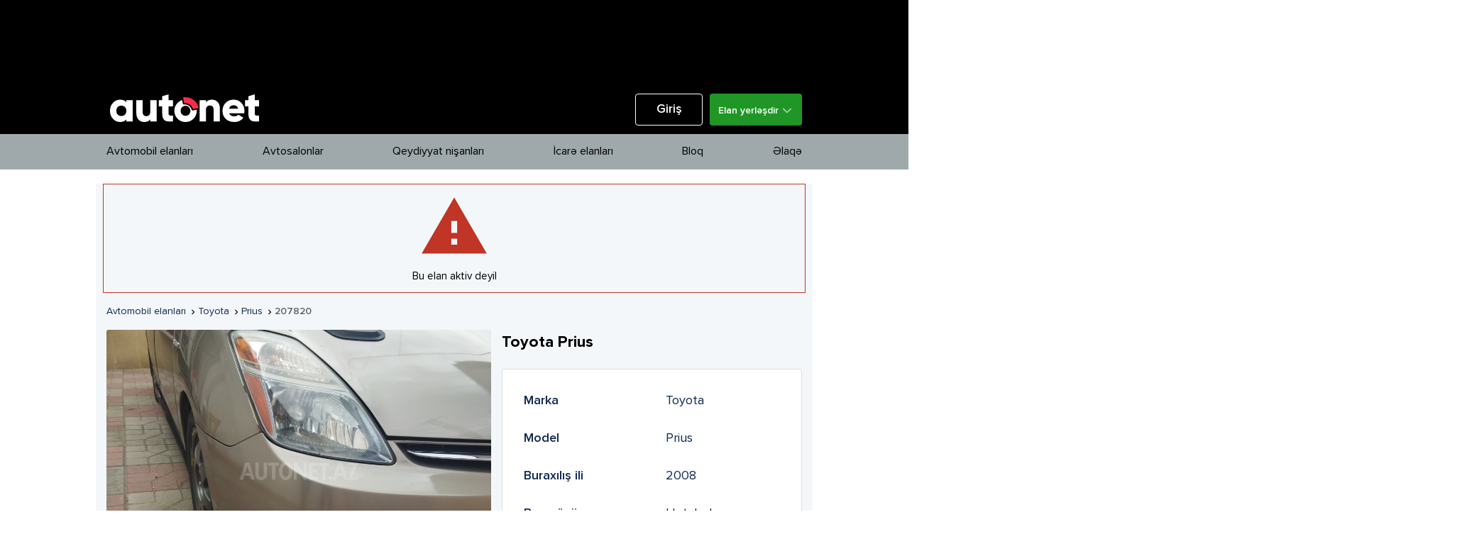

--- FILE ---
content_type: text/html; charset=UTF-8
request_url: https://autonet.az/item/207820-toyota-prius
body_size: 1932
content:
<!DOCTYPE html>
<html lang="az">

<head>
  <meta charset="UTF-8">

  <title>Toyota Prius</title>

  <meta name="description" property="description" content="Daha ətraflı daxil olun">
    
  <meta name="keywords" property="keywords" content="Toyota qiymeti ,Prius qiymetleri, Prius 2008, Prius satilir, en ucuz Prius">
    
  <meta name="image" property="image" content="https://autonet.az/uploads/2023/10/05/KUmUi05810.jpg">
    
  <meta property="og:url" content="https://autonet.az/item/207820-toyota-prius">
    <meta property="og:title" content="Toyota Prius">
    <meta property="og:description" content="Daha ətraflı daxil olun">
    <meta property="og:type" content="website">
    <meta property="og:image" content="https://autonet.az/uploads/2023/10/05/KUmUi05810.jpg">
    <meta property="og:site_name" content="Autonet.az">
    
  <meta name="twitter:card" content="summary">
    <meta name="twitter:title" content="Toyota Prius">
    <meta name="twitter:description" content="Daha ətraflı daxil olun">
    <meta name="twitter:image:src" content="https://autonet.az/uploads/2023/10/05/KUmUi05810.jpg">
    <meta name="twitter:domain" content="autonet.az">
    
  <meta property="fb:app_id" content="1664026567208711">
  <meta property="og:image:width" content="600">
  <meta property="og:image:height" content="600">

  <meta name="viewport" content="width=device-width, initial-scale=1.0">
  
  <link rel="canonical" href="https://autonet.az/item/207820-toyota-prius">

  <link rel="dns-prefetch" href="//use.fontawesome.com">
  <link rel="dns-prefetch" href="//fonts.googleapis.com">
  <link rel="dns-prefetch" href="//www.google-analytics.com">
  <link rel="dns-prefetch" href="//fonts.gstatic.com">
  <link rel="dns-prefetch" href="//www.googletagmanager.com">
  <link rel="dns-prefetch" href="//connect.facebook.net">
  <link rel="dns-prefetch" href="//ads.autonet.az">

  <link rel="icon" type="image/png" href="https://autonet.az/web/img/favicon-64x64.png" />
  <link href="//fonts.googleapis.com/css?family=Lato:300,400,600,700,900&subset=latin-ext" rel="stylesheet">
  <link href="//fonts.googleapis.com/icon?family=Material+Icons" rel="stylesheet">

  <link rel="stylesheet" type="text/css" href="/web/css/owl.carousel.min.css">
  <link rel="stylesheet" type="text/css" href="/web/css/main-style.min.css?v=6.0.9">
  <link rel="stylesheet" type="text/css" href="/web/css/uppy.min.css">
  <link rel="stylesheet" type="text/css" href='/web/fonts/stylesheet.css'>

  <meta name="csrf-token" content="YgbEJqkztqyU029KF5cTBV2INF7l7bkCEGDNNLI0">

  <script type="application/ld+json">
      {
        "@context": "https://schema.org",
        "@type": "NewsArticle",
        "mainEntityOfPage": {
          "@type": "WebPage",
          "@id": "https://autonet.az/item/207820-toyota-prius"
        },
        "headline": "Toyota Prius",
        "image": [
          "https://autonet.az/uploads/2023/10/05/KUmUi05810.jpg"
        ],
        "datePublished": "2023-10-05 10:08:09",
        "dateModified": "2023-10-05 10:08:09",
        "author": {
          "@type": "Person",
          "name": "Autonet"
        },
        "publisher": {
          "@type": "Organization",
          "name": "Autonet.az",
          "logo": {
            "@type": "ImageObject",
            "url": "http://beta.autonet.az/web/img/new-logo-fb.png"
          }
        },
        "description": "Daha ətraflı daxil olun"
      }
      </script>

</head>

<body>


  <div id="root"></div>


  <div class="clearfix"></div>
  <div class="overlay"></div>
  <script src="/web/js/sortable.min.js"></script>
  <script src="/web/js/app.js?v=6.0.9"></script>
  <script src="/web/js/main-script.min.js?v=6.0.9"></script>

<!-- Google tag (gtag.js) -->
<script async src="https://www.googletagmanager.com/gtag/js?id=G-9BNXHJFLEV"></script>
<script>
  window.dataLayer = window.dataLayer || [];
  function gtag(){dataLayer.push(arguments);}
  gtag('js', new Date());

  gtag('config', 'G-9BNXHJFLEV');
</script>

<script>
(function(d, s, id){
  var js, fjs = d.getElementsByTagName(s)[0];
  if (d.getElementById(id)) {return;}
  js = d.createElement(s); js.id = id;
  js.src = "//connect.facebook.net/en_US/sdk.js";
  fjs.parentNode.insertBefore(js, fjs);
}(document, 'script', 'facebook-jssdk'));
</script>

<!-- Facebook Pixel Code -->
<script>
!function(f,b,e,v,n,t,s)
{if(f.fbq)return;n=f.fbq=function(){n.callMethod?
  n.callMethod.apply(n,arguments):n.queue.push(arguments)};
  if(!f._fbq)f._fbq=n;n.push=n;n.loaded=!0;n.version='2.0';
  n.queue=[];t=b.createElement(e);t.async=!0;
  t.src=v;s=b.getElementsByTagName(e)[0];
  s.parentNode.insertBefore(t,s)}(window, document,'script',
  'https://connect.facebook.net/en_US/fbevents.js');
  fbq('init', '902504266528857');
  fbq('track', 'PageView');
</script>
<noscript><img height="1" width="1" style="display:none"

  src="https://www.facebook.com/tr?id=902504266528857&ev=PageView&noscript=1"
  /></noscript>
  <!-- End Facebook Pixel Code -->

</body>
</html>


--- FILE ---
content_type: text/html; charset=UTF-8
request_url: https://autonet.az/item/undefined
body_size: 1936
content:
<!DOCTYPE html>
<html lang="az">

<head>
  <meta charset="UTF-8">

  <title>Avtomobil satın ala biləcəyiniz autonet.az onlayn mağazası</title>

  <meta name="description" property="description" content="Avtomobillərin alqı-satqısı, Qeydiyyat nişanları">
    
  <meta name="keywords" property="keywords" content="avtomobil satışı bakıda, avtomobil saytı, onlayn mağaza">
    
  <meta name="image" property="image" content="https://autonet.az/web/img/new-logo-fb.png">
    
  <meta property="og:url" content="https://autonet.az/item/undefined">
    <meta property="og:title" content="Avtomobil satın ala biləcəyiniz autonet.az onlayn mağazası">
    <meta property="og:description" content="Avtomobillərin alqı-satqısı, Qeydiyyat nişanları">
    <meta property="og:type" content="website">
    <meta property="og:image" content="https://autonet.az/web/img/new-logo-fb.png">
    <meta property="og:site_name" content="Autonet.az">
    
  <meta name="twitter:card" content="summary">
    <meta name="twitter:title" content="Avtomobil satın ala biləcəyiniz autonet.az onlayn mağazası">
    <meta name="twitter:description" content="Avtomobillərin alqı-satqısı, Qeydiyyat nişanları">
    <meta name="twitter:image:src" content="https://autonet.az/web/img/new-logo-fb.png">
    <meta name="twitter:domain" content="autonet.az">
    
  <meta property="fb:app_id" content="1664026567208711">
  <meta property="og:image:width" content="600">
  <meta property="og:image:height" content="600">

  <meta name="viewport" content="width=device-width, initial-scale=1.0">
  
  <link rel="canonical" href="https://autonet.az/item/undefined">

  <link rel="dns-prefetch" href="//use.fontawesome.com">
  <link rel="dns-prefetch" href="//fonts.googleapis.com">
  <link rel="dns-prefetch" href="//www.google-analytics.com">
  <link rel="dns-prefetch" href="//fonts.gstatic.com">
  <link rel="dns-prefetch" href="//www.googletagmanager.com">
  <link rel="dns-prefetch" href="//connect.facebook.net">
  <link rel="dns-prefetch" href="//ads.autonet.az">

  <link rel="icon" type="image/png" href="https://autonet.az/web/img/favicon-64x64.png" />
  <link href="//fonts.googleapis.com/css?family=Lato:300,400,600,700,900&subset=latin-ext" rel="stylesheet">
  <link href="//fonts.googleapis.com/icon?family=Material+Icons" rel="stylesheet">

  <link rel="stylesheet" type="text/css" href="/web/css/owl.carousel.min.css">
  <link rel="stylesheet" type="text/css" href="/web/css/main-style.min.css?v=6.0.9">
  <link rel="stylesheet" type="text/css" href="/web/css/uppy.min.css">
  <link rel="stylesheet" type="text/css" href='/web/fonts/stylesheet.css'>

  <meta name="csrf-token" content="YgbEJqkztqyU029KF5cTBV2INF7l7bkCEGDNNLI0">

  <script type="application/ld+json">
      {
        "@context": "https://schema.org",
        "@type": "NewsArticle",
        "mainEntityOfPage": {
          "@type": "WebPage",
          "@id": "https://autonet.az/item/undefined"
        },
        "headline": "Avtomobil satın ala biləcəyiniz autonet.az onlayn mağazası",
        "image": [
          "https://autonet.az/web/img/new-logo-fb.png"
        ],
        "datePublished": "",
        "dateModified": "",
        "author": {
          "@type": "Person",
          "name": "Autonet"
        },
        "publisher": {
          "@type": "Organization",
          "name": "Autonet.az",
          "logo": {
            "@type": "ImageObject",
            "url": "http://beta.autonet.az/web/img/new-logo-fb.png"
          }
        },
        "description": "Avtomobillərin alqı-satqısı, Qeydiyyat nişanları"
      }
      </script>

</head>

<body>


  <div id="root"></div>


  <div class="clearfix"></div>
  <div class="overlay"></div>
  <script src="/web/js/sortable.min.js"></script>
  <script src="/web/js/app.js?v=6.0.9"></script>
  <script src="/web/js/main-script.min.js?v=6.0.9"></script>

<!-- Google tag (gtag.js) -->
<script async src="https://www.googletagmanager.com/gtag/js?id=G-9BNXHJFLEV"></script>
<script>
  window.dataLayer = window.dataLayer || [];
  function gtag(){dataLayer.push(arguments);}
  gtag('js', new Date());

  gtag('config', 'G-9BNXHJFLEV');
</script>

<script>
(function(d, s, id){
  var js, fjs = d.getElementsByTagName(s)[0];
  if (d.getElementById(id)) {return;}
  js = d.createElement(s); js.id = id;
  js.src = "//connect.facebook.net/en_US/sdk.js";
  fjs.parentNode.insertBefore(js, fjs);
}(document, 'script', 'facebook-jssdk'));
</script>

<!-- Facebook Pixel Code -->
<script>
!function(f,b,e,v,n,t,s)
{if(f.fbq)return;n=f.fbq=function(){n.callMethod?
  n.callMethod.apply(n,arguments):n.queue.push(arguments)};
  if(!f._fbq)f._fbq=n;n.push=n;n.loaded=!0;n.version='2.0';
  n.queue=[];t=b.createElement(e);t.async=!0;
  t.src=v;s=b.getElementsByTagName(e)[0];
  s.parentNode.insertBefore(t,s)}(window, document,'script',
  'https://connect.facebook.net/en_US/fbevents.js');
  fbq('init', '902504266528857');
  fbq('track', 'PageView');
</script>
<noscript><img height="1" width="1" style="display:none"

  src="https://www.facebook.com/tr?id=902504266528857&ev=PageView&noscript=1"
  /></noscript>
  <!-- End Facebook Pixel Code -->

</body>
</html>


--- FILE ---
content_type: text/html; charset=UTF-8
request_url: https://autonet.az/item/undefined
body_size: 1936
content:
<!DOCTYPE html>
<html lang="az">

<head>
  <meta charset="UTF-8">

  <title>Avtomobil satın ala biləcəyiniz autonet.az onlayn mağazası</title>

  <meta name="description" property="description" content="Avtomobillərin alqı-satqısı, Qeydiyyat nişanları">
    
  <meta name="keywords" property="keywords" content="avtomobil satışı bakıda, avtomobil saytı, onlayn mağaza">
    
  <meta name="image" property="image" content="https://autonet.az/web/img/new-logo-fb.png">
    
  <meta property="og:url" content="https://autonet.az/item/undefined">
    <meta property="og:title" content="Avtomobil satın ala biləcəyiniz autonet.az onlayn mağazası">
    <meta property="og:description" content="Avtomobillərin alqı-satqısı, Qeydiyyat nişanları">
    <meta property="og:type" content="website">
    <meta property="og:image" content="https://autonet.az/web/img/new-logo-fb.png">
    <meta property="og:site_name" content="Autonet.az">
    
  <meta name="twitter:card" content="summary">
    <meta name="twitter:title" content="Avtomobil satın ala biləcəyiniz autonet.az onlayn mağazası">
    <meta name="twitter:description" content="Avtomobillərin alqı-satqısı, Qeydiyyat nişanları">
    <meta name="twitter:image:src" content="https://autonet.az/web/img/new-logo-fb.png">
    <meta name="twitter:domain" content="autonet.az">
    
  <meta property="fb:app_id" content="1664026567208711">
  <meta property="og:image:width" content="600">
  <meta property="og:image:height" content="600">

  <meta name="viewport" content="width=device-width, initial-scale=1.0">
  
  <link rel="canonical" href="https://autonet.az/item/undefined">

  <link rel="dns-prefetch" href="//use.fontawesome.com">
  <link rel="dns-prefetch" href="//fonts.googleapis.com">
  <link rel="dns-prefetch" href="//www.google-analytics.com">
  <link rel="dns-prefetch" href="//fonts.gstatic.com">
  <link rel="dns-prefetch" href="//www.googletagmanager.com">
  <link rel="dns-prefetch" href="//connect.facebook.net">
  <link rel="dns-prefetch" href="//ads.autonet.az">

  <link rel="icon" type="image/png" href="https://autonet.az/web/img/favicon-64x64.png" />
  <link href="//fonts.googleapis.com/css?family=Lato:300,400,600,700,900&subset=latin-ext" rel="stylesheet">
  <link href="//fonts.googleapis.com/icon?family=Material+Icons" rel="stylesheet">

  <link rel="stylesheet" type="text/css" href="/web/css/owl.carousel.min.css">
  <link rel="stylesheet" type="text/css" href="/web/css/main-style.min.css?v=6.0.9">
  <link rel="stylesheet" type="text/css" href="/web/css/uppy.min.css">
  <link rel="stylesheet" type="text/css" href='/web/fonts/stylesheet.css'>

  <meta name="csrf-token" content="YgbEJqkztqyU029KF5cTBV2INF7l7bkCEGDNNLI0">

  <script type="application/ld+json">
      {
        "@context": "https://schema.org",
        "@type": "NewsArticle",
        "mainEntityOfPage": {
          "@type": "WebPage",
          "@id": "https://autonet.az/item/undefined"
        },
        "headline": "Avtomobil satın ala biləcəyiniz autonet.az onlayn mağazası",
        "image": [
          "https://autonet.az/web/img/new-logo-fb.png"
        ],
        "datePublished": "",
        "dateModified": "",
        "author": {
          "@type": "Person",
          "name": "Autonet"
        },
        "publisher": {
          "@type": "Organization",
          "name": "Autonet.az",
          "logo": {
            "@type": "ImageObject",
            "url": "http://beta.autonet.az/web/img/new-logo-fb.png"
          }
        },
        "description": "Avtomobillərin alqı-satqısı, Qeydiyyat nişanları"
      }
      </script>

</head>

<body>


  <div id="root"></div>


  <div class="clearfix"></div>
  <div class="overlay"></div>
  <script src="/web/js/sortable.min.js"></script>
  <script src="/web/js/app.js?v=6.0.9"></script>
  <script src="/web/js/main-script.min.js?v=6.0.9"></script>

<!-- Google tag (gtag.js) -->
<script async src="https://www.googletagmanager.com/gtag/js?id=G-9BNXHJFLEV"></script>
<script>
  window.dataLayer = window.dataLayer || [];
  function gtag(){dataLayer.push(arguments);}
  gtag('js', new Date());

  gtag('config', 'G-9BNXHJFLEV');
</script>

<script>
(function(d, s, id){
  var js, fjs = d.getElementsByTagName(s)[0];
  if (d.getElementById(id)) {return;}
  js = d.createElement(s); js.id = id;
  js.src = "//connect.facebook.net/en_US/sdk.js";
  fjs.parentNode.insertBefore(js, fjs);
}(document, 'script', 'facebook-jssdk'));
</script>

<!-- Facebook Pixel Code -->
<script>
!function(f,b,e,v,n,t,s)
{if(f.fbq)return;n=f.fbq=function(){n.callMethod?
  n.callMethod.apply(n,arguments):n.queue.push(arguments)};
  if(!f._fbq)f._fbq=n;n.push=n;n.loaded=!0;n.version='2.0';
  n.queue=[];t=b.createElement(e);t.async=!0;
  t.src=v;s=b.getElementsByTagName(e)[0];
  s.parentNode.insertBefore(t,s)}(window, document,'script',
  'https://connect.facebook.net/en_US/fbevents.js');
  fbq('init', '902504266528857');
  fbq('track', 'PageView');
</script>
<noscript><img height="1" width="1" style="display:none"

  src="https://www.facebook.com/tr?id=902504266528857&ev=PageView&noscript=1"
  /></noscript>
  <!-- End Facebook Pixel Code -->

</body>
</html>


--- FILE ---
content_type: text/css
request_url: https://autonet.az/web/css/uppy.min.css
body_size: 60282
content:
.uppy-Root{box-sizing:border-box!important;font-family:system-ui,-apple-system,BLinkMacSystemFont,Segoe UI,Roboto,Oxygen,Ubuntu,Cantarell,Fira Sans,Droid Sans,Helvetica Neue,sans-serif!important;line-height:1!important;-webkit-font-smoothing:antialiased!important;-moz-osx-font-smoothing:grayscale!important}.uppy-Root *,.uppy-Root :after,.uppy-Root :before{box-sizing:inherit!important}.uppy-Root :focus{outline:2px solid #55ae2b!important;outline-offset:3px!important}.UppyIcon{max-width:100%!important;max-height:100%!important;fill:currentColor;display:inline-block!important;overflow:hidden!important}.UppyIcon--svg-baseline{bottom:-.125em!important;position:relative!important}.uppy-u-reset{animation:none 0s ease 0s 1 normal none running;-webkit-backface-visibility:visible!important;backface-visibility:visible!important;background:transparent none repeat 0 0/auto auto padding-box border-box scroll!important;border:medium none currentColor!important;border-collapse:separate!important;border-image:none!important;border-radius:0!important;border-spacing:0!important;bottom:auto!important;box-shadow:none!important;caption-side:top!important;clear:none!important;clip:auto!important;color:#000!important;columns:auto!important;column-count:auto!important;column-fill:balance!important;column-gap:normal!important;column-rule:medium none currentColor!important;column-span:1!important;column-width:auto!important;content:normal!important;counter-increment:none!important;counter-reset:none!important;cursor:auto!important;display:inline!important;empty-cells:show!important;float:none!important;font-family:serif!important;font-size:medium!important;font-style:normal!important;font-variant:normal!important;font-weight:400!important;font-stretch:normal!important;line-height:normal!important;height:auto!important;-webkit-hyphens:none!important;-ms-hyphens:none!important;hyphens:none!important;left:auto!important;letter-spacing:normal!important;list-style:disc outside none!important;margin:0!important;max-height:none!important;max-width:none!important;min-height:0!important;min-width:0!important;opacity:1!important;orphans:2!important;outline:medium none invert!important;overflow:visible!important;overflow-x:visible!important;overflow-y:visible!important;padding:0!important;page-break-after:auto!important;page-break-before:auto!important;page-break-inside:auto!important;perspective:none!important;perspective-origin:50% 50%!important;position:static!important;right:auto!important;-moz-tab-size:8!important;tab-size:8!important;table-layout:auto!important;text-align:left!important;text-align-last:auto!important;text-decoration:none!important;text-indent:0!important;text-shadow:none!important;text-transform:none!important;top:auto!important;transform:none!important;transform-origin:50% 50% 0!important;transform-style:flat!important;transition:none 0s ease 0s!important;unicode-bidi:normal!important;vertical-align:baseline!important;visibility:visible!important;white-space:normal!important;widows:2!important;width:auto!important;word-spacing:normal!important;z-index:auto!important}.uppy-c-textInput{border:1px solid hsla(0,0%,58%,.5)!important;border-radius:4px!important;font-size:13px!important;line-height:1.5!important;padding:6px 8px!important}.uppy-size--md .uppy-c-textInput{font-size:15px!important;line-height:1.8!important;padding:8px 12px!important}.uppy-c-textInput:focus{border-color:#55ae2b!important;outline:none!important;box-shadow:0 0 1px 1px rgba(34,117,215,.5)!important}.uppy-c-btn{display:inline-block!important;text-align:center!important;white-space:nowrap!important;vertical-align:middle!important;font-family:inherit!important;font-size:16px!important;line-height:1!important;font-weight:500!important;transition:background-color .3s!important;-webkit-user-select:none!important;-moz-user-select:none!important;-ms-user-select:none!important;user-select:none!important}.uppy-c-btn:not(:disabled):not(.disabled){cursor:pointer!important}.uppy-c-btn-primary{width: 220px!important;font-size:13px!important;padding:10px 18px!important;border-radius:4px!important;background-color:#55ae2b!important;color:#fff!important}.uppy-size--md .uppy-c-btn-primary{font-size:15px!important;padding:13px 22px!important}.uppy-c-btn-primary:hover{background-color:#1b5dab!important}.uppy-c-btn-primary:focus{outline:none!important;box-shadow:0 0 0 3px rgba(34,117,215,.5)!important}.uppy-c-btn-link{font-size:13px!important;line-height:1!important;padding:10px 18px!important;border-radius:4px!important;background-color:transparent!important;color:#000!important}.uppy-size--md .uppy-c-btn-link{font-size:15px!important;padding:13px 28px!important}.uppy-c-btn-link:hover{text-decoration:underline!important}.uppy-c-btn-link:focus{outline:none!important;box-shadow:0 0 0 .2rem rgba(34,117,215,.5)!important}.uppy-c-btn--small{font-size:.9em!important;padding:7px 16px!important;border-radius:2px!important}.uppy-size--md .uppy-c-btn--small{padding:8px 10px!important;border-radius:2px!important}.uppy-Root [aria-label][role~=tooltip]{position:relative}.uppy-Root [aria-label][role~=tooltip]:after,.uppy-Root [aria-label][role~=tooltip]:before{transform:translateZ(0);-webkit-backface-visibility:hidden;backface-visibility:hidden;will-change:transform;opacity:0;pointer-events:none;transition:all var(--microtip-transition-duration,.18s) var(--microtip-transition-easing,ease-in-out) var(--microtip-transition-delay,0s);position:absolute;box-sizing:border-box;z-index:10;transform-origin:top}.uppy-Root [aria-label][role~=tooltip]:before{background-size:100% auto!important;content:""}.uppy-Root [aria-label][role~=tooltip]:after{background:hsla(0,0%,7%,.9);border-radius:4px;color:#fff;content:attr(aria-label);font-size:var(--microtip-font-size,13px);font-weight:var(--microtip-font-weight,normal);text-transform:var(--microtip-text-transform,none);padding:.5em 1em;white-space:nowrap;box-sizing:content-box}.uppy-Root [aria-label][role~=tooltip]:focus:after,.uppy-Root [aria-label][role~=tooltip]:focus:before,.uppy-Root [aria-label][role~=tooltip]:hover:after,.uppy-Root [aria-label][role~=tooltip]:hover:before{opacity:1;pointer-events:auto}.uppy-Root [role~=tooltip][data-microtip-position|=top]:before{background:url("data:image/svg+xml;charset=utf-8,%3Csvg xmlns='http://www.w3.org/2000/svg' width='36' height='12'%3E%3Cpath fill='rgba(17, 17, 17, 0.9)' d='M2.658 0h32.004c-6 0-11.627 12.002-16.002 12.002C14.285 12.002 8.594 0 2.658 0z'/%3E%3C/svg%3E") no-repeat;height:6px;width:18px;margin-bottom:5px}.uppy-Root [role~=tooltip][data-microtip-position|=top]:after{margin-bottom:11px}.uppy-Root [role~=tooltip][data-microtip-position|=top]:before{transform:translate3d(-50%,0,0);bottom:100%;left:50%}.uppy-Root [role~=tooltip][data-microtip-position|=top]:hover:before{transform:translate3d(-50%,-5px,0)}.uppy-Root [role~=tooltip][data-microtip-position|=top]:after{transform:translate3d(-50%,0,0);bottom:100%;left:50%}.uppy-Root [role~=tooltip][data-microtip-position=top]:hover:after{transform:translate3d(-50%,-5px,0)}.uppy-Root [role~=tooltip][data-microtip-position=top-left]:after{transform:translate3d(calc(-100% + 16px),0,0);bottom:100%}.uppy-Root [role~=tooltip][data-microtip-position=top-left]:hover:after{transform:translate3d(calc(-100% + 16px),-5px,0)}.uppy-Root [role~=tooltip][data-microtip-position=top-right]:after{transform:translate3d(calc(0% + -16px),0,0);bottom:100%}.uppy-Root [role~=tooltip][data-microtip-position=top-right]:hover:after{transform:translate3d(calc(0% + -16px),-5px,0)}.uppy-Root [role~=tooltip][data-microtip-position|=bottom]:before{background:url("data:image/svg+xml;charset=utf-8,%3Csvg xmlns='http://www.w3.org/2000/svg' width='36' height='12'%3E%3Cpath fill='rgba(17, 17, 17, 0.9)' d='M33.342 12H1.338c6 0 11.627-12.002 16.002-12.002C21.715-.002 27.406 12 33.342 12z'/%3E%3C/svg%3E") no-repeat;height:6px;width:18px;margin-top:5px;margin-bottom:0}.uppy-Root [role~=tooltip][data-microtip-position|=bottom]:after{margin-top:11px}.uppy-Root [role~=tooltip][data-microtip-position|=bottom]:before{transform:translate3d(-50%,-10px,0);bottom:auto;left:50%;top:100%}.uppy-Root [role~=tooltip][data-microtip-position|=bottom]:hover:before{transform:translate3d(-50%,0,0)}.uppy-Root [role~=tooltip][data-microtip-position|=bottom]:after{transform:translate3d(-50%,-10px,0);top:100%;left:50%}.uppy-Root [role~=tooltip][data-microtip-position=bottom]:hover:after{transform:translate3d(-50%,0,0)}.uppy-Root [role~=tooltip][data-microtip-position=bottom-left]:after{transform:translate3d(calc(-100% + 16px),-10px,0);top:100%}.uppy-Root [role~=tooltip][data-microtip-position=bottom-left]:hover:after{transform:translate3d(calc(-100% + 16px),0,0)}.uppy-Root [role~=tooltip][data-microtip-position=bottom-right]:after{transform:translate3d(calc(0% + -16px),-10px,0);top:100%}.uppy-Root [role~=tooltip][data-microtip-position=bottom-right]:hover:after{transform:translate3d(calc(0% + -16px),0,0)}.uppy-Root [role~=tooltip][data-microtip-position=left]:after,.uppy-Root [role~=tooltip][data-microtip-position=left]:before{bottom:auto;left:auto;right:100%;top:50%;transform:translate3d(10px,-50%,0)}.uppy-Root [role~=tooltip][data-microtip-position=left]:before{background:url("data:image/svg+xml;charset=utf-8,%3Csvg xmlns='http://www.w3.org/2000/svg' width='12' height='36'%3E%3Cpath fill='rgba(17, 17, 17, 0.9)' d='M0 33.342V1.338c0 6 12.002 11.627 12.002 16.002C12.002 21.715 0 27.406 0 33.342z'/%3E%3C/svg%3E") no-repeat;height:18px;width:6px;margin-right:5px;margin-bottom:0}.uppy-Root [role~=tooltip][data-microtip-position=left]:after{margin-right:11px}.uppy-Root [role~=tooltip][data-microtip-position=left]:hover:after,.uppy-Root [role~=tooltip][data-microtip-position=left]:hover:before{transform:translate3d(0,-50%,0)}.uppy-Root [role~=tooltip][data-microtip-position=right]:after,.uppy-Root [role~=tooltip][data-microtip-position=right]:before{bottom:auto;left:100%;top:50%;transform:translate3d(-10px,-50%,0)}.uppy-Root [role~=tooltip][data-microtip-position=right]:before{background:url("data:image/svg+xml;charset=utf-8,%3Csvg xmlns='http://www.w3.org/2000/svg' width='12' height='36'%3E%3Cpath fill='rgba(17, 17, 17, 0.9)' d='M12 2.658v32.004c0-6-12.002-11.627-12.002-16.002C-.002 14.285 12 8.594 12 2.658z'/%3E%3C/svg%3E") no-repeat;height:18px;width:6px;margin-bottom:0;margin-left:5px}.uppy-Root [role~=tooltip][data-microtip-position=right]:after{margin-left:11px}.uppy-Root [role~=tooltip][data-microtip-position=right]:hover:after,.uppy-Root [role~=tooltip][data-microtip-position=right]:hover:before{transform:translate3d(0,-50%,0)}.uppy-Root [role~=tooltip][data-microtip-size=small]:after{white-space:normal;width:80px}.uppy-Root [role~=tooltip][data-microtip-size=medium]:after{white-space:normal;width:150px}.uppy-Root [role~=tooltip][data-microtip-size=large]:after{white-space:normal;width:260px}.uppy-Informer{position:absolute!important;bottom:60px!important;left:0!important;right:0!important;text-align:center!important;opacity:1!important;transform:none!important;transition:all .25s ease-in!important;z-index:1005!important}.uppy-Informer[aria-hidden=true]{opacity:0!important;transform:translateY(350%)!important;transition:all .3s ease-in!important}.uppy-Informer p{display:inline-block!important;margin:0!important;padding:0!important;font-size:12px!important;line-height:1.4!important;font-weight:400!important;padding:6px 15px!important;background-color:rgba(82,82,82,.8);color:#fff!important;border-radius:18px!important;max-width:90%!important}.uppy-size--md .uppy-Informer p{font-size:14px!important;line-height:1.3!important;max-width:500px!important;padding:10px 20px!important}.uppy-Informer span{line-height:12px!important;width:13px!important;height:13px!important;display:inline-block!important;vertical-align:middle!important;color:#525252!important;background-color:#fff!important;border-radius:50%!important;position:relative!important;top:-1px!important;left:3px!important;font-size:10px!important;margin-left:-1px!important}.uppy-Informer span:hover{cursor:help!important}.uppy-Informer span:after{line-height:1.3!important;word-wrap:break-word!important}.uppy-StatusBar{display:-ms-flexbox!important;display:flex!important;position:relative!important;height:40px!important;line-height:40px!important;font-size:12px!important;font-weight:400!important;color:#fff!important;background-color:#fff!important;z-index:1001!important;transition:height .2s!important}.uppy-size--md .uppy-StatusBar{height:45px!important;font-size:14px!important}.uppy-StatusBar:before{content:""!important;position:absolute!important;left:0!important;right:0!important;top:0!important;bottom:0!important;width:100%!important;height:2px!important;background-color:hsla(0,0%,58%,.25)!important}.uppy-StatusBar[aria-hidden=true]{overflow-y:hidden!important;height:0!important}.uppy-StatusBar.is-complete .uppy-StatusBar-progress{background-color:#1bb240!important}.uppy-StatusBar.is-error .uppy-StatusBar-progress{background-color:#d32f2f!important}.uppy-StatusBar.is-complete .uppy-StatusBar-statusIndicator{cursor:default!important;color:#1bb240!important}.uppy-StatusBar:not([aria-hidden=true]).is-waiting{background-color:#fff!important;height:65px!important;border-top:1px solid hsla(0,0%,58%,.3)!important}.uppy-StatusBar-progress{background-color:#55ae2b!important;height:2px!important;position:absolute!important;z-index:1001!important;transition:background-color,width .3s ease-out!important}.uppy-StatusBar-progress.is-indeterminate{background-size:64px 64px!important;background-image:linear-gradient(45deg,#1b5dab 25%,transparent 0,transparent 50%,#1b5dab 0,#1b5dab 75%,transparent 0,transparent)!important;animation:a 1s linear infinite}.uppy-StatusBar.is-waiting .uppy-StatusBar-progress{display:none!important}@keyframes a{0%{background-position:64px 0}to{background-position:0 0}}.uppy-StatusBar-content{display:-ms-flexbox!important;display:flex!important;-ms-flex-align:center!important;align-items:center!important;position:relative!important;z-index:1002!important;padding-left:15px!important;white-space:nowrap!important;text-overflow:ellipsis!important;color:#000!important;height:100%!important}.uppy-StatusBar-contentPadding{margin-right:.5ch!important}.uppy-StatusBar-status{line-height:1.5!important;font-weight:400!important;display:-ms-flexbox!important;display:flex!important;-ms-flex-direction:column!important;flex-direction:column!important;-ms-flex-pack:center!important;justify-content:center!important}.uppy-StatusBar-statusPrimary{font-size:13px!important}.uppy-StatusBar-statusSecondary{font-size:11px!important;display:none!important;color:rgba(82,82,82,.8)!important;max-width:170px!important;text-overflow:ellipsis!important;white-space:nowrap!important;overflow:hidden!important}.uppy-size--md .uppy-StatusBar-statusSecondary{max-width:500px!important}.uppy-StatusBar--detailedProgress .uppy-StatusBar-statusSecondary{display:inline-block!important}.uppy-StatusBar-statusIndicator{color:#525252!important;margin-right:15px!important;cursor:pointer!important}.uppy-StatusBar-statusIndicator svg{vertical-align:text-bottom!important}.uppy-StatusBar.is-complete .uppy-StatusBar-statusIndicator{width:15px!important;margin-right:7px!important}.uppy-StatusBar-actions{display:-ms-flexbox!important;display:flex!important;-ms-flex-align:center!important;align-items:center!important;position:absolute!important;top:0!important;bottom:0!important;right:10px!important;z-index:1004!important}.uppy-StatusBar.is-waiting .uppy-StatusBar-actions{width:100%!important;position:static!important;padding:0 15px!important;background-color:#fafafa!important}.uppy-StatusBar-actionBtn{font-size:12px!important;padding:6px!important;color:#55ae2b!important}.uppy-size--md .uppy-StatusBar-actionBtn{padding:3px 5px!important}.uppy-StatusBar.is-waiting .uppy-StatusBar-actionBtn--upload{font-size:14px!important;width:100%!important;padding:15px 10px!important;color:#fff!important;background-color:#1bb240!important}.uppy-StatusBar.is-waiting .uppy-StatusBar-actionBtn--upload:hover{background-color:#148630!important}.uppy-size--md .uppy-StatusBar.is-waiting .uppy-StatusBar-actionBtn--upload{padding:16px 22px!important;width:auto!important}.uppy-StatusBar-actionBtn:not(:last-child){margin-right:10px!important}.uppy-StatusBar:not(.is-waiting) .uppy-StatusBar-actionBtn--upload{background-color:transparent!important;color:#55ae2b!important}.uppy-StatusBar-details{line-height:12px!important;width:13px!important;height:13px!important;display:inline-block!important;vertical-align:middle!important;color:#fff!important;background-color:rgba(0,0,0,.2)!important;border-radius:50%!important;position:relative!important;top:0!important;left:2px!important;font-size:10px!important;text-align:center!important;cursor:help!important}.uppy-StatusBar-details:hover{cursor:help!important}.uppy-StatusBar-details:after{line-height:1.3!important;word-wrap:break-word!important}.uppy-DashboardContent-panelBody{-ms-flex:1!important;flex:1!important}.uppy-DashboardContent-panelBody,.uppy-Provider-auth,.uppy-Provider-empty,.uppy-Provider-error,.uppy-Provider-loading{display:-ms-flexbox!important;display:flex!important;-ms-flex-align:center!important;align-items:center!important;-ms-flex-pack:center!important;justify-content:center!important}.uppy-Provider-auth,.uppy-Provider-empty,.uppy-Provider-error,.uppy-Provider-loading{-ms-flex-flow:column wrap!important;flex-flow:column wrap!important;-ms-flex:1!important;flex:1!important}.uppy-Provider-authIcon svg{width:100px!important;height:75px!important;margin-bottom:15px!important}.uppy-Provider-authTitle{font-size:17px!important;line-height:1.4!important;font-weight:400!important;margin-bottom:30px!important;padding:0 15px!important;max-width:500px!important;text-align:center!important}.uppy-size--md .uppy-Provider-authTitle{font-size:20px!important}.uppy-Provider-breadcrumbsWrap{-ms-flex:1!important;flex:1!important}.uppy-Provider-breadcrumbs{display:inline-block!important;color:#535353!important;font-size:12px!important;line-height:1!important;margin-bottom:10px!important}.uppy-size--md .uppy-Provider-breadcrumbs{margin-bottom:0!important}.uppy-Provider-breadcrumbsIcon{display:inline!important;color:#535353!important;vertical-align:middle!important;margin-right:8px!important;line-height:1!important}.uppy-Provider-breadcrumbsIcon svg{width:13px!important;height:13px!important;fill:#535353!important}.uppy-Provider-breadcrumbs button{background:none!important;-webkit-appearance:none!important;font-family:inherit!important;font-size:inherit!important;line-height:1!important;padding:0!important;margin:0!important;border:0!important;color:inherit!important;display:inline-block!important;cursor:pointer!important;font-size:14px!important}.uppy-Provider-breadcrumbs button:hover{text-decoration:underline!important}.uppy-Provider-breadcrumbs button~button:before{content:"/"!important;padding:0 7px!important}.uppy-ProviderBrowser{display:-ms-flexbox!important;display:flex!important;-ms-flex-direction:column!important;flex-direction:column!important;-ms-flex:1!important;flex:1!important;font-size:13px!important;font-weight:400!important;height:100%!important}.uppy-ProviderBrowser-user{margin:0 8px 0 0!important;line-height:1!important}.uppy-ProviderBrowser-user:after{content:"\00B7"!important;position:relative!important;left:4px!important}.uppy-ProviderBrowser-header{z-index:1001!important;border-bottom:1px solid hsla(0,0%,58%,.3)!important;position:relative!important}.uppy-ProviderBrowser-headerBar{padding:12px 15px!important;background-color:#f9f9f9!important;z-index:1001!important;color:#606060!important;line-height:1!important}.uppy-size--md .uppy-ProviderBrowser-headerBar{display:-ms-flexbox!important;display:flex!important;-ms-flex-align:center!important;align-items:center!important;height:40px!important;line-height:40px!important;padding:0 15px!important}.uppy-ProviderBrowser-headerBar--simple{text-align:center!important;display:block!important;-ms-flex-pack:center!important;justify-content:center!important}.uppy-ProviderBrowser-headerBar--simple .uppy-Provider-breadcrumbsWrap{-ms-flex:none!important;flex:none!important;display:inline-block!important;vertical-align:middle!important}.uppy-ProviderBrowser-search{width:100%!important;background-color:#fff!important;position:relative!important;height:30px!important;margin-top:5px!important;margin-bottom:5px!important}.uppy-ProviderBrowser-searchInput{width:100%!important;height:30px!important;background-color:transparent!important;outline:0!important;font-family:sans-serif!important;font-size:14px!important;line-height:30px!important;border:0!important;padding:0 16px 0 43px!important;z-index:1001!important}.uppy-ProviderBrowser-searchInput::-moz-placeholder,.uppy-ProviderBrowser-searchInput::-ms-input-placeholder,.uppy-ProviderBrowser-searchInput::-webkit-input-placeholder{color:hsla(0,0%,58%,.75)!important;letter-spacing:1px!important}.uppy-ProviderBrowser-searchIcon{width:16px!important;height:16px!important;left:16px!important}.uppy-ProviderBrowser-searchClose,.uppy-ProviderBrowser-searchIcon{position:absolute!important;top:7px!important;z-index:1002!important;color:hsla(0,0%,58%,.6)!important}.uppy-ProviderBrowser-searchClose{width:12px!important;height:12px!important;right:16px!important;cursor:pointer!important}.uppy-ProviderBrowser-userLogout{background:none!important;-webkit-appearance:none!important;font-family:inherit!important;font-size:inherit!important;line-height:1!important;padding:0!important;margin:0!important;border:0!important;color:inherit!important;cursor:pointer!important}.uppy-ProviderBrowser-userLogout:hover{text-decoration:underline!important}.uppy-ProviderBrowser-body{-ms-flex:1!important;flex:1!important;position:relative!important}.uppy-ProviderBrowser-list{-ms-flex:1!important;flex:1!important;position:relative!important;display:block!important;width:100%!important;height:100%!important;background-color:#fff!important;border-spacing:0!important;overflow-x:hidden!important;overflow-y:auto!important;-webkit-overflow-scrolling:touch!important;position:absolute!important;top:0!important;bottom:0!important;left:0!important;right:0!important;list-style:none!important;margin:0!important;padding:0!important}.uppy-ProviderBrowserItem-inner{background:none!important;-webkit-appearance:none!important;font-family:inherit!important;font-size:inherit!important;line-height:1!important;padding:0!important;margin:0!important;border:0!important;color:inherit!important;cursor:pointer!important;font-weight:600!important}.uppy-ProviderBrowser-viewType--list{background-color:#fff!important}.uppy-ProviderBrowser-viewType--list .uppy-ProviderBrowserItem{display:-ms-flexbox!important;display:flex!important;padding:10px 15px!important}.uppy-ProviderBrowser-viewType--list .uppy-ProviderBrowserItem-checkbox{vertical-align:middle!important}.uppy-ProviderBrowser-viewType--list .uppy-ProviderBrowserItem-checkbox label:before{border-color:rgba(82,82,82,.4)!important}.uppy-ProviderBrowser-viewType--list .uppy-ProviderBrowserItem-checkbox input:checked+label:before{border-color:#55ae2b!important}.uppy-ProviderBrowser-viewType--list .uppy-ProviderBrowserItem-inner{text-overflow:ellipsis!important;white-space:nowrap!important;overflow:hidden!important;text-align:left!important;line-height:1.4!important}.uppy-ProviderBrowser-viewType--list .uppy-ProviderBrowserItem-inner img,.uppy-ProviderBrowser-viewType--list .uppy-ProviderBrowserItem-inner svg{vertical-align:top!important;margin-right:8px!important}.uppy-ProviderBrowser-viewType--grid .uppy-ProviderBrowser-list{display:-ms-flexbox!important;display:flex!important;-ms-flex-direction:row!important;flex-direction:row!important;-ms-flex-wrap:wrap!important;flex-wrap:wrap!important;-ms-flex-pack:justify!important;justify-content:space-between!important;-ms-flex-align:start!important;align-items:flex-start!important;padding:6px!important}.uppy-ProviderBrowser-viewType--grid .uppy-ProviderBrowser-list:after{content:""!important;-ms-flex:auto!important;flex:auto!important}.uppy-ProviderBrowser-viewType--grid .uppy-ProviderBrowserItem{display:inline-block!important;width:50%!important;position:relative!important}.uppy-ProviderBrowser-viewType--grid .uppy-ProviderBrowserItem:before{content:""!important;padding-top:100%!important;display:block!important}.uppy-ProviderBrowser-viewType--grid .uppy-ProviderBrowserItem-inner{border-radius:4px!important;overflow:hidden!important;position:absolute!important;top:7px!important;left:7px!important;right:7px!important;bottom:7px!important}.uppy-ProviderBrowser-viewType--grid .uppy-ProviderBrowserItem-inner:focus{outline:none!important;box-shadow:0 0 0 3px rgba(34,117,215,.9)!important}.uppy-ProviderBrowser-viewType--grid .uppy-ProviderBrowserItem img,.uppy-ProviderBrowser-viewType--grid .uppy-ProviderBrowserItem svg{width:100%!important;height:100%!important;vertical-align:middle!important;object-fit:cover!important}.uppy-ProviderBrowser-viewType--grid .uppy-ProviderBrowserItem--noPreview .uppy-ProviderBrowserItem-inner{background-color:hsla(0,0%,58%,.3)!important}.uppy-ProviderBrowser-viewType--grid .uppy-ProviderBrowserItem--noPreview svg{fill:rgba(0,0,0,.7)!important;width:30%!important;height:30%!important}.uppy-ProviderBrowser-viewType--grid .uppy-ProviderBrowserItem-checkbox{position:absolute!important;top:13px!important;right:22px!important;margin-right:0!important;opacity:.95!important;z-index:1002!important}.uppy-ProviderBrowser-viewType--grid .uppy-ProviderBrowserItem-checkbox label:before{background-color:#55ae2b!important;border-radius:50%!important;width:26px!important;height:26px!important}.uppy-ProviderBrowser-viewType--grid .uppy-ProviderBrowserItem-checkbox label:after{width:12px!important;height:7px!important;left:7px!important;top:10px!important}.uppy-ProviderBrowser-viewType--grid .uppy-ProviderBrowserItem-checkbox input+label{opacity:0!important}.uppy-ProviderBrowser-viewType--grid .uppy-ProviderBrowserItem-checkbox input:checked+label{opacity:1!important}.uppy-size--md .uppy-ProviderBrowser-viewType--grid .uppy-ProviderBrowserItem{width:33.3333%!important}.uppy-size--lg .uppy-ProviderBrowser-viewType--grid .uppy-ProviderBrowserItem{width:25%!important}.uppy-ProviderBrowserItem-checkbox input{opacity:0!important}.uppy-ProviderBrowserItem-checkbox{position:relative!important;display:inline-block!important;top:-3px!important;margin-right:15px!important}.uppy-ProviderBrowserItem-checkbox label{display:block!important}.uppy-ProviderBrowserItem-checkbox label:after,.uppy-ProviderBrowserItem-checkbox label:before{position:absolute!important;cursor:pointer!important}.uppy-ProviderBrowserItem-checkbox label:before{content:""!important;display:inline-block!important;height:18px!important;width:18px!important;top:2px!important;border:1px solid #55ae2b!important;background-color:#fff!important;border-radius:2px!important}.uppy-ProviderBrowserItem-checkbox label:after{content:""!important;display:inline-block!important;height:5px!important;width:8px!important;left:5px!important;top:8px!important;border-left:2px solid #fff!important;border-bottom:2px solid #fff!important;transform:rotate(-45deg)!important}.uppy-ProviderBrowserItem-checkbox input+label:after{content:none!important}.uppy-ProviderBrowserItem-checkbox input:checked+label:after{content:""!important}.uppy-ProviderBrowserItem-checkbox input:checked+label:before{background-color:#55ae2b!important}.uppy-ProviderBrowserItem-checkbox input:focus+label:before{outline:5px auto #3b99fc!important}.uppy-ProviderBrowser-footer{display:-ms-flexbox!important;display:flex!important;-ms-flex-align:center!important;align-items:center!important;background:#fff!important;height:65px!important;border-top:1px solid hsla(0,0%,58%,.3)!important;padding:0 15px!important}.uppy-ProviderBrowser-footer button{margin-right:10px!important}.uppy-transition-slideDownUp-enter{opacity:.01!important;transform:translate3d(0,-105%,0)!important;transition:transform .25s ease-in-out,opacity .25s ease-in-out!important}.uppy-transition-slideDownUp-enter.uppy-transition-slideDownUp-enter-active,.uppy-transition-slideDownUp-leave{opacity:1!important;transform:translateZ(0)!important}.uppy-transition-slideDownUp-leave{transition:transform .25s ease-in-out,opacity .25s ease-in-out!important}.uppy-transition-slideDownUp-leave.uppy-transition-slideDownUp-leave-active{opacity:.01!important;transform:translate3d(0,-105%,0)!important}.uppy-Dashboard--modal{z-index:1001!important}.uppy-Dashboard--modal[aria-hidden=true]{display:none!important}@keyframes b{0%{opacity:0}to{opacity:1}}@keyframes c{0%{opacity:1}to{opacity:0}}@keyframes d{0%{transform:translate3d(-50%,-70%,0);opacity:0}to{transform:translate3d(-50%,-50%,0);opacity:1}}@keyframes e{0%{transform:translate3d(0,-20%,0);opacity:0}to{transform:translateZ(0);opacity:1}}@keyframes f{0%{transform:translate3d(-50%,-50%,0);opacity:1}to{transform:translate3d(-50%,-70%,0);opacity:0}}@keyframes g{0%{transform:translateZ(0);opacity:1}to{transform:translate3d(0,-20%,0);opacity:0}}.uppy-Dashboard--modal.uppy-Dashboard--animateOpenClose>.uppy-Dashboard-inner{animation:e .3s cubic-bezier(0,0,.2,1)}@media only screen and (min-width:820px){.uppy-Dashboard--modal.uppy-Dashboard--animateOpenClose>.uppy-Dashboard-inner{animation:d .3s cubic-bezier(0,0,.2,1)}}.uppy-Dashboard--modal.uppy-Dashboard--animateOpenClose>.uppy-Dashboard-overlay{animation:b .3s cubic-bezier(0,0,.2,1)}.uppy-Dashboard--modal.uppy-Dashboard--animateOpenClose.uppy-Dashboard--isClosing>.uppy-Dashboard-inner{animation:g .3s cubic-bezier(0,0,.2,1)}@media only screen and (min-width:820px){.uppy-Dashboard--modal.uppy-Dashboard--animateOpenClose.uppy-Dashboard--isClosing>.uppy-Dashboard-inner{animation:f .3s cubic-bezier(0,0,.2,1)}}.uppy-Dashboard--modal.uppy-Dashboard--animateOpenClose.uppy-Dashboard--isClosing>.uppy-Dashboard-overlay{animation:c .3s cubic-bezier(0,0,.2,1)}.uppy-Dashboard-isFixed{overflow:hidden!important;height:100vh!important}.uppy-Dashboard--modal .uppy-Dashboard-overlay{position:fixed!important;top:0!important;left:0!important;right:0!important;bottom:0!important;background-color:rgba(0,0,0,.5)!important;z-index:1001!important}.uppy-Dashboard-inner{position:relative!important;background-color:#fafafa!important;max-width:100%;max-height:100%;min-width:290px!important;min-height:400px!important;outline:none!important;border:1px solid hsla(0,0%,58%,.2)!important;border-radius:5px!important}.uppy-Dashboard--modal .uppy-Dashboard-inner{z-index:1002!important}@media only screen and (min-width:820px){.uppy-Dashboard-inner{width:750px;height:550px}}.uppy-Dashboard-innerWrap{display:-ms-flexbox!important;display:flex!important;-ms-flex-direction:column!important;flex-direction:column!important;height:100%!important;overflow:hidden!important;position:relative!important;border-radius:5px!important}.uppy-Dashboard--modal .uppy-Dashboard-inner{position:fixed!important;top:35px!important;left:15px!important;right:15px!important;bottom:15px!important;border:none!important}@media only screen and (min-width:820px){.uppy-Dashboard--modal .uppy-Dashboard-inner{top:50%!important;left:50%!important;transform:translate(-50%,-50%)!important;box-shadow:0 5px 15px 4px rgba(0,0,0,.15)!important}}.uppy-Dashboard-close{background:none!important;-webkit-appearance:none!important;font-family:inherit!important;font-size:inherit!important;line-height:1!important;padding:0!important;margin:0!important;border:0!important;color:inherit!important;display:none!important;position:absolute!important;top:-33px!important;right:-2px!important;cursor:pointer!important;color:hsla(0,0%,100%,.9)!important;font-size:27px!important}@media only screen and (min-width:820px){.uppy-Dashboard-close{font-size:35px!important;top:-10px!important;right:-35px!important}}.uppy-Dashboard--modal .uppy-Dashboard-close{z-index:1005!important;display:block!important}.uppy-DashboarAddFiles{-ms-flex-pack:center!important;-ms-flex-align:center!important;align-items:center!important;-ms-flex-direction:column!important;flex-direction:column!important;height:100%!important;position:relative!important;text-align:center!important;-ms-flex:1!important;flex:1!important}.uppy-DashboarAddFiles,.uppy-DashboardTabs{display:-ms-flexbox!important;display:flex!important;justify-content:center!important}.uppy-DashboardTabs{-ms-flex-direction:column!important;flex-direction:column!important;-ms-flex-pack:center!important;width:100%!important}.uppy-size--md .uppy-DashboardTabs{-ms-flex-align:center!important;align-items:center!important}.uppy-DashboardTabs-title{font-size:15px!important;line-height:30px!important;font-weight:400!important;margin:0!important;padding:0!important;text-align:center!important;color:#525252!important}.uppy-size--md .uppy-DashboardTabs-title{font-size:17px!important;line-height:40px!important}.uppy-Dashboard-browse{width: 100%;background:none!important;-webkit-appearance:none!important;font-family:inherit!important;font-size:inherit!important;line-height:1!important;padding:0!important;margin:20px 0px 0px 0px!important;border:0!important;color:inherit!important;cursor:pointer!important;}.uppy-Dashboard-browse:focus,.uppy-DashboardItem-rotate:focus{outline:none!important;}.uppy-DashboardTabs-list{display:-ms-flexbox!important;display:flex!important;-ms-flex-direction:column!important;flex-direction:column!important;max-height:300px!important;overflow-x:auto!important;-webkit-overflow-scrolling:touch!important;margin-top:10px!important}.uppy-size--md .uppy-DashboardTabs-list{-ms-flex-direction:row!important;flex-direction:row!important;-ms-flex-wrap:wrap!important;flex-wrap:wrap!important;-ms-flex-pack:center!important;justify-content:center!important;max-width:600px!important;overflow-x:initial!important;margin-top:30px!important}.uppy-DashboardTab{width:100%!important;display:inline-block!important;text-align:center!important;border-bottom:1px solid hsla(0,0%,58%,.2)!important}.uppy-size--md .uppy-DashboardTab{width:auto!important;margin-bottom:20px!important;border-bottom:initial!important}.uppy-DashboardTab-btn{width:100%!important;height:100%!important;cursor:pointer!important;border:0!important;background-color:transparent!important;-webkit-appearance:none!important;-moz-appearance:none!important;appearance:none!important;color:#535353!important;display:-ms-flexbox!important;display:flex!important;-ms-flex-direction:row!important;flex-direction:row!important;-ms-flex-align:center!important;align-items:center!important;padding:14px 20px!important;line-height:1!important}.uppy-size--md .uppy-DashboardTab-btn{width:90px!important;margin:0 5px!important;-ms-flex-direction:column!important;flex-direction:column!important;padding:0!important}.uppy-DashboardTab-btn:hover{color:#55ae2b!important}.uppy-DashboardTab-btn svg{margin-right:10px!important}.uppy-size--md .uppy-DashboardTab-btn svg{margin-right:0!important}.uppy-DashboardTab-btn svg,.uppy-DashboardTab-btn svg *{max-width:100%!important;max-height:100%!important;display:inline-block!important;vertical-align:text-top!important;overflow:hidden!important;transition:transform .2s!important;will-change:transform!important}.uppy-DashboardTab-btn:hover svg{transform:scale(1.1)!important}.uppy-DashboardTab-name{font-size:14px!important;font-weight:500!important}.uppy-size--md .uppy-DashboardTab-name{font-size:11px!important;line-height:14px!important;margin-top:8px!important;margin-bottom:0!important}.uppy-DashboardTab svg{width:18px!important;height:18px!important;vertical-align:middle!important}.uppy-size--md .uppy-DashboardTab svg{width:27px!important;height:27px!important}.uppy-Dashboard-input{width:.1px!important;height:.1px!important;opacity:0!important;overflow:hidden!important;position:absolute!important;z-index:-1!important}.uppy-DashboardContent-bar{display:-ms-flexbox!important;display:flex!important;-ms-flex-align:center!important;align-items:center!important;-ms-flex-pack:justify!important;justify-content:space-between!important;height:40px!important;width:100%!important;border-bottom:1px solid hsla(0,0%,58%,.3)!important;z-index:1004!important;background-color:#fafafa!important;padding:0 10px!important}.uppy-size--md .uppy-DashboardContent-bar{height:50px!important;padding:0 15px!important}.uppy-DashboardContent-title{position:absolute!important;top:0!important;left:0!important;right:0!important;text-align:left!important;font-size:12px!important;line-height:40px!important;font-weight:400!important;max-width:170px!important;text-overflow:ellipsis!important;white-space:nowrap!important;overflow-x:hidden!important;margin:auto!important}.uppy-size--md .uppy-DashboardContent-title{font-size:14px!important;line-height:50px!important;max-width:300px!important}.uppy-DashboardContent-back{text-align: left;background:none!important;-webkit-appearance:none!important;font-family:inherit!important;font-size:inherit!important;line-height:1!important;padding:0!important;margin:0!important;border:0!important;color:inherit!important;font-size:13px!important;font-weight:500!important;cursor:pointer!important;color:#2b78ae!important}.uppy-size--md .uppy-DashboardContent-back{font-size:15px!important}.uppy-DashboardContent-addMore{background:none!important;-webkit-appearance:none!important;font-family:inherit!important;font-size:inherit!important;line-height:1!important;padding:0!important;margin:0!important;border:0!important;color:inherit!important;font-weight:500!important;cursor:pointer!important;color:#55ae2b!important;stroke:#55ae2b!important;stroke-width:.7px!important;width:13px!important;height:13px!important}.uppy-size--md .uppy-DashboardContent-addMore{width:15px!important;height:15px!important}.uppy-DashboardContent-addMore svg{vertical-align:text-top!important}.uppy-DashboardContent-panel{background-color:#f5f5f5!important;-ms-flex-direction:column!important;flex-direction:column!important;-ms-flex:1!important;flex:1!important}.uppy-Dashboard-AddFilesPanel,.uppy-DashboardContent-panel{position:absolute!important;top:0!important;bottom:0!important;left:0!important;right:0!important;overflow:hidden!important;z-index:1005!important;border-radius:5px!important;display:-ms-flexbox!important;display:flex!important}.uppy-Dashboard-AddFilesPanel{background:#fafafa!important;background:linear-gradient(0deg,#fafafa 35%,hsla(0,0%,98%,.85))!important;box-shadow:0 0 10px 5px rgba(0,0,0,.15)!important;-ms-flex-direction:column!important;flex-direction:column!important}.uppy-Dashboard--isAddFilesPanelVisible .uppy-Dashboard-files{filter:blur(2px)!important}.uppy-Dashboard-progress{position:absolute!important;bottom:0!important;left:0!important;width:100%!important;height:12%!important}.uppy-Dashboard-progressBarContainer.is-active{z-index:1004!important}.uppy-Dashboard-next,.uppy-Dashboard-progressBarContainer.is-active{position:absolute!important;top:0!important;left:0!important;width:100%!important;height:100%!important}.uppy-Dashboard-next{background:none!important;background-color:hsla(0,0%,58%,.7)!important;-webkit-appearance:none!important;-moz-appearance:none!important;appearance:none!important;border:0!important;z-index:1002!important;transition:background-color .5s!important;color:#fff!important;font-family:inherit!important;font-size:14px!important;line-height:1!important;padding:0!important;margin:0!important;outline:none!important;cursor:not-allowed!important}.uppy-Dashboard-next.is-active{cursor:pointer!important;background-color:#55ae2b!important}.uppy-Dashboard-next.is-active:hover{background-color:#14457f!important}.uppy-Dashboard-filesContainer{position:relative!important;overflow-y:hidden!important;margin:0!important;-ms-flex:1!important;flex:1!important}.uppy-Dashboard-filesContainer:after{content:""!important;display:table!important;clear:both!important}.uppy-Dashboard-files{margin:0!important;padding:0 0 10px!important;overflow-y:auto!important;-webkit-overflow-scrolling:touch!important;-ms-flex:1!important;flex:1!important}.uppy-size--md .uppy-Dashboard-files{padding-top:10px!important}.uppy-Dashboard.drag .uppy-Dashboard-innerWrap{background-color:#bababa!important}.uppy-Dashboard.drag .uppy-Dashboard-AddFilesPanel{background:#c7c7c7!important}.uppy-Dashboard.drag .uppy-Dashboard-files--noFiles{border-color:#c7c7c7!important}.uppy-Dashboard-dropFilesTitle{max-width:300px!important;text-align:center!important;font-size:16px!important;line-height:1.45!important;font-weight:400!important;color:#525252!important;margin:auto!important;padding:0 15px!important}.uppy-size--md .uppy-Dashboard-dropFilesTitle{max-width:400px!important;font-size:27px!important}.uppy-Dashboard-note{font-size:13px!important;line-height:1.2!important;text-align:center!important;color:rgba(82,82,82,.8)!important;position:absolute!important;bottom:45px!important;left:0!important;width:100%!important}.uppy-size--md .uppy-Dashboard-note{font-size:16px!important}.uppy-Dashboard-poweredBy{text-align:center!important;position:absolute!important;bottom:23px!important;font-size:11px!important;color:#939393!important;text-decoration:none!important;margin-top:8px!important;padding-right:2px!important}.uppy-Dashboard-poweredByUppy{color:#939393!important}.uppy-Dashboard-poweredByIcon{stroke:#939393!important;fill:none!important;margin-left:1px!important;margin-right:1px!important;position:relative!important;top:1px!important;opacity:.9!important}.uppy-DashboardItem{list-style:none!important;margin:10px 0!important;position:relative!important;display:-ms-flexbox!important;display:flex!important;-ms-flex-align:center!important;align-items:center!important;border-bottom:1px solid #ececec!important;padding-bottom:10px!important;padding-left:10px!important}.uppy-size--md .uppy-DashboardItem{-ms-flex-direction:column!important;flex-direction:column!important;float:left!important;width:140px!important;height:170px!important;margin:5px 20px!important;border:0!important;background-color:initial!important;border-bottom:none!important;padding-bottom:0!important;padding-left:0!important}.uppy-DashboardItem-preview{width:60px!important;height:60px!important;border-bottom:0!important;position:relative!important;display:-ms-flexbox!important;display:flex!important;-ms-flex-pack:center!important;justify-content:center!important;-ms-flex-align:center!important;align-items:center!important}.uppy-size--md .uppy-DashboardItem-preview{width:100%!important;height:100px!important;border:0!important}.uppy-DashboardItem-previewLink{position:absolute!important;left:0!important;top:0!important;right:0!important;bottom:0!important;z-index:1002!important}.uppy-DashboardItem-sourceIcon{display:inline-block!important;vertical-align:middle!important;width:11px!important;height:11px!important;color:hsla(0,0%,58%,.85)!important}.uppy-DashboardItem-sourceIcon svg,.uppy-DashboardItem-sourceIcon svg *{max-width:100%!important;max-height:100%!important;display:inline-block!important;vertical-align:text-top!important;overflow:hidden!important;fill:currentColor!important}.uppy-DashboardItem-previewInnerWrap{width:100%!important;height:100%!important;overflow:hidden!important;position:relative!important;display:-ms-flexbox!important;display:flex!important;-ms-flex-pack:center!important;justify-content:center!important;-ms-flex-align:center!important;align-items:center!important;-ms-flex-direction:column!important;flex-direction:column!important;box-shadow:0 0 2px 0 hsla(0,0%,58%,.7)!important;border-radius:3px!important}.uppy-size--md .uppy-DashboardItem-previewInnerWrap{box-shadow:0 1px 3px rgba(0,0,0,.2)!important}.uppy-DashboardItem-previewInnerWrap:after{content:""!important;position:absolute!important;top:0!important;bottom:0!important;left:0!important;right:0!important;background-color:rgba(0,0,0,.65)!important;display:none!important;z-index:1001!important}.uppy-DashboardItem-preview img{width:100%!important;height:100%!important;object-fit:cover!important}.uppy-DashboardItem-previewIconWrap{height:80px!important;max-height:90%!important;position:relative!important}.uppy-DashboardItem-previewIconBg{width:100%!important;height:100%!important;filter:drop-shadow(rgba(0,0,0,.1) 0 0 1px)!important}.uppy-DashboardItem-previewIcon{width:18px!important;height:18px!important;z-index:100!important;position:absolute!important;top:50%!important;left:50%!important;transform:translate(-50%,-50%)!important}.uppy-size--md .uppy-DashboardItem-previewIcon{width:25px!important;height:25px!important}.uppy-DashboardItem-previewType{position:absolute!important;bottom:14px!important;left:50%!important;transform:translate(-50%)!important;text-transform:uppercase!important;font-size:9px!important;letter-spacing:1px!important;color:#525252!important;z-index:100!important;-webkit-user-select:none!important;-moz-user-select:none!important;-ms-user-select:none!important;user-select:none!important}.uppy-DashboardItem-info{padding-left:15px!important;position:relative!important;max-width:65%!important}.uppy-size--md .uppy-DashboardItem-info{width:100%!important;max-width:100%!important;-ms-flex:1!important;flex:1!important;padding:8px 3px 0!important;border-top:0!important}.uppy-DashboardItem-name{font-size:11px!important;line-height:1.35!important;font-weight:500!important;margin:0!important;padding:0!important;max-height:28px!important;margin-bottom:5px!important;text-overflow:ellipsis!important;white-space:nowrap!important;overflow:hidden!important}.uppy-size--md .uppy-DashboardItem-name{word-break:break-all!important;white-space:normal!important;overflow:initial!important}.uppy-DashboardItem-name a{text-decoration:underline!important;color:#000!important}.uppy-DashboardItem-status{font-size:11px!important;line-height:11px!important;font-weight:400!important;color:#6d6d6d!important;margin-bottom:4px!important}.uppy-DashboardItem-statusSize{display:inline-block!important;vertical-align:bottom!important;text-transform:uppercase!important}.uppy-DashboardItem-copyLink,.uppy-DashboardItem-edit{background:none!important;-webkit-appearance:none!important;font-family:inherit!important;font-size:inherit!important;line-height:1!important;padding:0!important;margin:0!important;border:0!important;color:inherit!important;display:inline-block!important;vertical-align:bottom!important;cursor:pointer!important}.uppy-DashboardItem-copyLink{width:11px!important;height:11px!important}.uppy-DashboardItem-copyLink:not(:first-child),.uppy-DashboardItem-edit:not(:first-child),.uppy-DashboardItem-sourceIcon:not(:first-child){position:relative!important;margin-left:14px!important}.uppy-DashboardItem-copyLink:not(:first-child):before,.uppy-DashboardItem-edit:not(:first-child):before,.uppy-DashboardItem-sourceIcon:not(:first-child):before{content:"\00B7"!important;position:absolute!important;top:0!important;left:-9px!important;color:#939393!important;font-weight:700!important}.uppy-DashboardItem-action{position:absolute!important;top:23px!important;right:10px!important;z-index:1002!important}.uppy-size--md .uppy-DashboardItem-action{top:-8px!important;right:-8px!important}.uppy-DashboardItem-remove{background:none!important;-webkit-appearance:none!important;font-family:inherit!important;font-size:inherit!important;line-height:1!important;padding:0!important;margin:0!important;border:0!important;color:inherit!important;cursor:pointer!important;color:#000!important;width:16px!important;height:16px!important;opacity:.75!important}.uppy-size--md .uppy-DashboardItem-remove{width:20px!important;height:20px!important}.uppy-DashboardItem.is-inprogress:not(.is-resumable) .uppy-DashboardItem-remove{display:none!important}.uppy-DashboardItem-progress{position:absolute!important;top:50%!important;left:50%!important;transform:translate(-50%,-50%)!important;z-index:1002!important;color:#fff!important;text-align:center!important;width:120px!important;display:none!important;transition:all .35 ease!important}.uppy-DashboardItem.is-complete .uppy-DashboardItem-progress{transform:none!important;top:-9px!important;right:-8px!important;left:auto!important;width:auto!important}.uppy-DashboardItem.is-complete .uppy-DashboardItem-progress,.uppy-DashboardItem.is-error .uppy-DashboardItem-progress,.uppy-DashboardItem.is-inprogress .uppy-DashboardItem-progress{display:block!important}.uppy-DashboardItem-progressIndicator{background:none!important;-webkit-appearance:none!important;font-family:inherit!important;font-size:inherit!important;line-height:1!important;padding:0!important;margin:0!important;border:0!important;color:inherit!important;display:inline-block!important;width:38px!important;height:38px!important;opacity:.9!important;transition:all .35s ease!important}.uppy-size--md .uppy-DashboardItem-progressIndicator{width:55px!important;height:55px!important}button.uppy-DashboardItem-progressIndicator{cursor:pointer!important}.uppy-DashboardItem.is-error .uppy-DashboardItem-progressIndicator{width:18px!important;height:18px!important}.uppy-size--md .uppy-DashboardItem.is-error .uppy-DashboardItem-progressIndicator{width:28px!important;height:28px!important}.uppy-DashboardItem.is-complete .uppy-DashboardItem-progressIndicator{width:18px!important;height:18px!important;opacity:1!important}.uppy-size--md .uppy-DashboardItem.is-complete .uppy-DashboardItem-progressIndicator{width:25px!important;height:25px!important}.uppy-DashboardItem-progressInfo{font-size:9px!important;line-height:1!important;font-weight:500!important;height:10px!important;display:none!important;position:absolute!important;bottom:-10px!important;left:0!important;width:100%!important;text-shadow:0 1px 0 rgba(0,0,0,.3)!important}.uppy-size--md .uppy-DashboardItem-progressInfo{display:block!important}.UppyIcon-progressCircle{width:100%!important;height:100%!important}.uppy-DashboardItem .bg{stroke:hsla(0,0%,100%,.4)!important;opacity:0!important}.uppy-DashboardItem .progress{stroke:#fff!important;transition:stroke-dashoffset .5s ease-out!important;opacity:0!important}.uppy-DashboardItem .play{stroke:#fff!important;display:none!important}.uppy-DashboardItem .cancel,.uppy-DashboardItem .pause,.uppy-DashboardItem .play{fill:#fff!important;opacity:0!important;transition:all .2s!important}.uppy-DashboardItem .pause{stroke:#fff!important;display:none!important}.uppy-DashboardItem.is-error .retry{fill:#fff!important}.uppy-DashboardItem.is-resumable .pause,.uppy-DashboardItem.is-resumable .play{display:block!important}.uppy-DashboardItem.is-resumable .cancel{display:none!important}.UppyIcon-progressCircle .check{opacity:0!important;fill:#fff!important;transition:all .2s!important}.uppy-DashboardItem.is-inprogress .bg,.uppy-DashboardItem.is-inprogress .cancel,.uppy-DashboardItem.is-inprogress .pause,.uppy-DashboardItem.is-inprogress .progress{opacity:1!important}.uppy-DashboardItem.is-error .uppy-DashboardItem-previewInnerWrap:after,.uppy-DashboardItem.is-inprogress .uppy-DashboardItem-previewInnerWrap:after{display:block!important}.uppy-DashboardItem.is-paused .pause{opacity:0!important}.uppy-DashboardItem.is-paused .play{opacity:1!important}.uppy-DashboardItem.is-complete .uppy-DashboardItem-progressIndicator{cursor:default!important}.uppy-DashboardItem.is-complete .progress{stroke:#1bb240!important;fill:#1bb240!important;opacity:1!important}.uppy-DashboardItem.is-complete .check{opacity:1!important}.uppy-DashboardItem-progressNum{position:relative!important;z-index:1001!important}.uppy-DashboardItem-progressInner{height:15px!important;background-color:#55ae2b!important;position:absolute!important;top:0!important;left:0!important}.uppy-Dashboard-actions{height:55px!important;border-top:1px solid hsla(0,0%,58%,.3)!important;display:-ms-flexbox!important;display:flex!important;-ms-flex-align:center!important;align-items:center!important;padding:0 15px!important;background-color:#fafafa!important}.uppy-size--md .uppy-Dashboard-actions{height:65px!important}.uppy-Dashboard-actionsBtn{margin-right:10px!important}.uppy-Dashboard-pauseResume .UppyIcon{width:100%!important;height:100%!important}.uppy-Dashboard-upload{position:relative!important;width:50px!important;height:50px!important}.uppy-size--md .uppy-Dashboard-upload{width:60px!important;height:60px!important}.uppy-Dashboard-upload .UppyIcon{position:relative!important;top:1px!important;width:50%!important}.uppy-Dashboard-uploadCount{position:absolute!important;top:-12px!important;right:-12px!important;background-color:#1bb240!important;color:#fff!important;border-radius:50%!important;width:16px!important;height:16px!important;line-height:16px!important;font-size:8px!important}.uppy-size--md .uppy-Dashboard-uploadCount{width:18px!important;height:18px!important;line-height:18px!important;font-size:9px!important}.uppy-DashboardFileCard{width:100%!important;position:absolute!important;top:0!important;left:0!important;right:0!important;bottom:0!important;z-index:1005!important;box-shadow:0 0 10px 4px rgba(0,0,0,.1)!important;background-color:#fff!important;flex-direction:column!important}.uppy-DashboardFileCard,.uppy-DashboardFileCard-inner{height:100%!important;display:-ms-flexbox!important;display:flex!important;-ms-flex-direction:column!important}.uppy-DashboardFileCard-inner{flex-direction:column!important;-ms-flex:1!important;flex:1!important}.uppy-DashboardFileCard-preview{display:-ms-flexbox!important;display:flex!important;-ms-flex-align:center!important;align-items:center!important;-ms-flex-pack:center!important;justify-content:center!important;-ms-flex-positive:1!important;flex-grow:1!important;border-bottom:1px solid hsla(0,0%,58%,.3)!important;background-color:#f9f9f9;position:relative!important}.uppy-DashboardFileCard-preview img{box-shadow:0 3px 20px rgba(0,0,0,.15)!important;max-width:90%!important;max-height:90%!important;object-fit:cover!important;border-radius:3px!important;position:absolute!important}.uppy-DashboardFileCard-info{padding:30px 20px 20px!important;max-height:40%!important;-ms-flex-positive:1!important;flex-grow:1!important;overflow-y:auto!important;-webkit-overflow-scrolling:touch!important}.uppy-DashboardFileCard-fieldset{font-size:0!important;border:0!important;padding:0!important;max-width:640px!important;margin:auto!important;margin-bottom:12px!important}.uppy-DashboardFileCard-label{display:inline-block!important;vertical-align:middle!important;width:22%!important;font-size:12px!important;color:#525252!important}.uppy-size--md .uppy-DashboardFileCard-label{font-size:13px!important}.uppy-DashboardFileCard-input{display:inline-block!important;vertical-align:middle!important;width:78%!important}.uppy-DragDrop-container{display:-ms-flexbox!important;display:flex!important;-ms-flex-align:center!important;align-items:center!important;-ms-flex-pack:center!important;justify-content:center!important;border-radius:7px!important;background-color:#fff!important}.uppy-DragDrop-inner{margin:0!important;text-align:center!important;padding:80px 20px!important;line-height:1.4!important}.uppy-DragDrop-arrow{width:60px!important;height:60px!important;fill:#e0e0e0!important;margin-bottom:17px!important}.uppy-DragDrop--is-dragdrop-supported{border:2px dashed!important;border-color:#adadad!important}.uppy-DragDrop-container.drag{border-color:#939393!important;background-color:#e6e6e6!important}.uppy-DragDrop-container.drag .uppy-DragDrop-arrow{fill:#939393!important}.uppy-DragDrop-label{display:block!important;cursor:pointer!important;font-size:1.15em!important;margin-bottom:5px!important}.uppy-DragDrop-note{font-size:1em!important;color:#adadad!important}.uppy-DragDrop-dragText{color:#55ae2b!important}.uppy-FileInput-container{margin-bottom:15px!important}.uppy-FileInput-btn{background:none!important;-webkit-appearance:none!important;font-family:inherit!important;font-size:inherit!important;line-height:1!important;padding:0!important;margin:0!important;border:0!important;color:inherit!important;font-family:sans-serif!important;font-size:.85em!important;padding:10px 15px!important;color:#14457f!important;border:1px solid #14457f!important;border-radius:8px!important;cursor:pointer!important}.uppy-FileInput-btn:hover{background-color:#14457f!important;color:#fff!important}.uppy-ProgressBar{position:absolute;top:0;left:0;width:100%;height:3px;z-index:10000;transition:height .2s}.uppy-ProgressBar[aria-hidden=true]{height:0}.uppy-ProgressBar-inner{background-color:#55ae2b;box-shadow:0 0 10px rgba(34,117,215,.7);height:100%;width:0;transition:width .4s ease}.uppy-ProgressBar-percentage{display:none;text-align:center;position:absolute;top:50%;left:50%;transform:translate(-50%,-50%);color:#fff}.uppy-Url{width:100%!important;height:100%!important;display:-ms-flexbox!important;display:flex!important;-ms-flex-direction:column!important;flex-direction:column!important;-ms-flex-pack:center!important;justify-content:center!important;-ms-flex-align:center!important;align-items:center!important;-ms-flex:1!important;flex:1!important}.uppy-Url-input{width:90%!important;max-width:650px!important;margin-bottom:15px!important}.uppy-size--md .uppy-Url-input{margin-bottom:30px!important}.uppy-Url-importButton{padding:13px 25px!important}.uppy-size--md .uppy-Url-importButton{padding:13px 35px!important}.uppy-Webcam-container{width:100%!important;height:100%!important;display:-ms-flexbox!important;display:flex!important;-ms-flex-pack:center!important;justify-content:center!important;-ms-flex-align:center!important;align-items:center!important;-ms-flex-direction:column!important;flex-direction:column!important}.uppy-Webcam-videoContainer{width:100%!important;-ms-flex:1!important;flex:1!important;-ms-flex-positive:1!important;flex-grow:1!important;overflow:hidden!important;background-color:#000!important;text-align:center!important}.uppy-Webcam-video{max-width:100%!important;max-height:100%!important}.uppy-Webcam-video--mirrored{transform:scaleX(-1)!important}.uppy-Webcam-buttonContainer{width:100%!important;height:75px!important;border-top:1px solid hsla(0,0%,58%,.2)!important;display:-ms-flexbox!important;display:flex!important;-ms-flex-align:center!important;align-items:center!important;-ms-flex-pack:center!important;justify-content:center!important;padding:0 20px!important}.uppy-Webcam-button{width:45px!important;height:45px!important;border-radius:50%!important;background-color:#d32f2f!important;color:#fff!important;cursor:pointer!important;transition:all .3s!important}.uppy-Webcam-button svg{width:30px!important;height:30px!important;max-width:100%!important;max-height:100%!important;display:inline-block!important;vertical-align:text-top!important;overflow:hidden!important;fill:currentColor!important}.uppy-size--md .uppy-Webcam-button{width:60px!important;height:60px!important}.uppy-Webcam-button:hover{background-color:#ab2424!important}.uppy-Webcam-button:focus{outline:none!important;box-shadow:0 0 0 .2rem rgba(34,117,215,.5)!important}.uppy-Webcam-button--picture{margin-right:12px!important}.uppy-Webcam-permissons{padding:15px!important;display:-ms-flexbox!important;display:flex!important;-ms-flex-align:center!important;align-items:center!important;-ms-flex-pack:center!important;justify-content:center!important;-ms-flex-flow:column wrap!important;flex-flow:column wrap!important;height:100%!important;-ms-flex:1!important;flex:1!important}.uppy-Webcam-permissons p{max-width:450px!important;line-height:1.3!important}.uppy-Webcam-title{font-size:22px!important;line-height:1.35!important;font-weight:400!important;margin:0!important;margin-bottom:15px!important;padding:0 15px!important;max-width:500px!important;text-align:center!important;color:#000!important}.uppy-Webcam-permissons p{text-align:center!important;line-height:1.45!important;color:#939393!important;margin:0!important}.uppy-Webcam-permissonsIcon svg{width:100px!important;height:75px!important;color:#b9b9b9!important;margin-bottom:30px!important}

.uppy-Dashboard-browse i{
    font-size: 100px;
    color: #08ad28;
    border: 1px solid #08ad28;
    border-radius: 10px;
    padding: 20px;
}

.uppy-Dashboard-browse i:hover{
    opacity:.7;
}

.uppy-DashboardItem-rotate{
  width: 20px!important;
  height: 20px!important;
  vertical-align: middle;
  border: none;
    background: none;
    padding-right: 20px;
}
